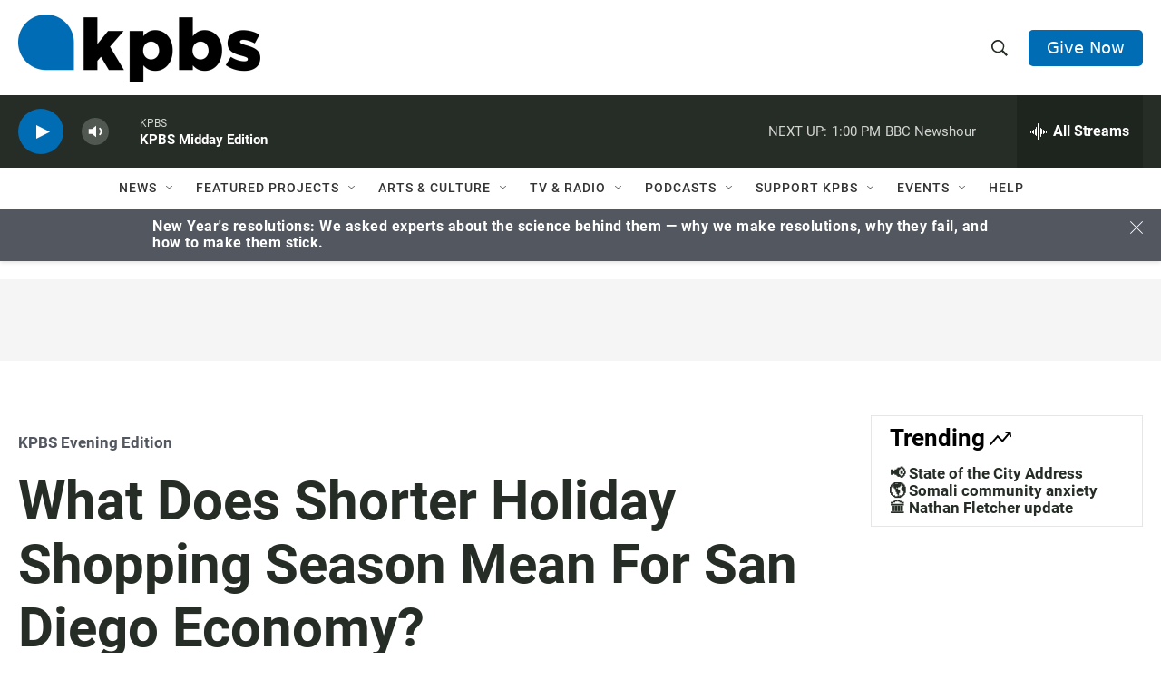

--- FILE ---
content_type: text/html; charset=utf-8
request_url: https://www.google.com/recaptcha/api2/anchor?ar=1&k=6LdRF8EbAAAAAGBCqO-5QNT28BvYzHDqkcBs-hO7&co=aHR0cHM6Ly93d3cua3Bicy5vcmc6NDQz&hl=en&v=PoyoqOPhxBO7pBk68S4YbpHZ&size=invisible&anchor-ms=20000&execute-ms=30000&cb=c18pnxmyrnju
body_size: 48565
content:
<!DOCTYPE HTML><html dir="ltr" lang="en"><head><meta http-equiv="Content-Type" content="text/html; charset=UTF-8">
<meta http-equiv="X-UA-Compatible" content="IE=edge">
<title>reCAPTCHA</title>
<style type="text/css">
/* cyrillic-ext */
@font-face {
  font-family: 'Roboto';
  font-style: normal;
  font-weight: 400;
  font-stretch: 100%;
  src: url(//fonts.gstatic.com/s/roboto/v48/KFO7CnqEu92Fr1ME7kSn66aGLdTylUAMa3GUBHMdazTgWw.woff2) format('woff2');
  unicode-range: U+0460-052F, U+1C80-1C8A, U+20B4, U+2DE0-2DFF, U+A640-A69F, U+FE2E-FE2F;
}
/* cyrillic */
@font-face {
  font-family: 'Roboto';
  font-style: normal;
  font-weight: 400;
  font-stretch: 100%;
  src: url(//fonts.gstatic.com/s/roboto/v48/KFO7CnqEu92Fr1ME7kSn66aGLdTylUAMa3iUBHMdazTgWw.woff2) format('woff2');
  unicode-range: U+0301, U+0400-045F, U+0490-0491, U+04B0-04B1, U+2116;
}
/* greek-ext */
@font-face {
  font-family: 'Roboto';
  font-style: normal;
  font-weight: 400;
  font-stretch: 100%;
  src: url(//fonts.gstatic.com/s/roboto/v48/KFO7CnqEu92Fr1ME7kSn66aGLdTylUAMa3CUBHMdazTgWw.woff2) format('woff2');
  unicode-range: U+1F00-1FFF;
}
/* greek */
@font-face {
  font-family: 'Roboto';
  font-style: normal;
  font-weight: 400;
  font-stretch: 100%;
  src: url(//fonts.gstatic.com/s/roboto/v48/KFO7CnqEu92Fr1ME7kSn66aGLdTylUAMa3-UBHMdazTgWw.woff2) format('woff2');
  unicode-range: U+0370-0377, U+037A-037F, U+0384-038A, U+038C, U+038E-03A1, U+03A3-03FF;
}
/* math */
@font-face {
  font-family: 'Roboto';
  font-style: normal;
  font-weight: 400;
  font-stretch: 100%;
  src: url(//fonts.gstatic.com/s/roboto/v48/KFO7CnqEu92Fr1ME7kSn66aGLdTylUAMawCUBHMdazTgWw.woff2) format('woff2');
  unicode-range: U+0302-0303, U+0305, U+0307-0308, U+0310, U+0312, U+0315, U+031A, U+0326-0327, U+032C, U+032F-0330, U+0332-0333, U+0338, U+033A, U+0346, U+034D, U+0391-03A1, U+03A3-03A9, U+03B1-03C9, U+03D1, U+03D5-03D6, U+03F0-03F1, U+03F4-03F5, U+2016-2017, U+2034-2038, U+203C, U+2040, U+2043, U+2047, U+2050, U+2057, U+205F, U+2070-2071, U+2074-208E, U+2090-209C, U+20D0-20DC, U+20E1, U+20E5-20EF, U+2100-2112, U+2114-2115, U+2117-2121, U+2123-214F, U+2190, U+2192, U+2194-21AE, U+21B0-21E5, U+21F1-21F2, U+21F4-2211, U+2213-2214, U+2216-22FF, U+2308-230B, U+2310, U+2319, U+231C-2321, U+2336-237A, U+237C, U+2395, U+239B-23B7, U+23D0, U+23DC-23E1, U+2474-2475, U+25AF, U+25B3, U+25B7, U+25BD, U+25C1, U+25CA, U+25CC, U+25FB, U+266D-266F, U+27C0-27FF, U+2900-2AFF, U+2B0E-2B11, U+2B30-2B4C, U+2BFE, U+3030, U+FF5B, U+FF5D, U+1D400-1D7FF, U+1EE00-1EEFF;
}
/* symbols */
@font-face {
  font-family: 'Roboto';
  font-style: normal;
  font-weight: 400;
  font-stretch: 100%;
  src: url(//fonts.gstatic.com/s/roboto/v48/KFO7CnqEu92Fr1ME7kSn66aGLdTylUAMaxKUBHMdazTgWw.woff2) format('woff2');
  unicode-range: U+0001-000C, U+000E-001F, U+007F-009F, U+20DD-20E0, U+20E2-20E4, U+2150-218F, U+2190, U+2192, U+2194-2199, U+21AF, U+21E6-21F0, U+21F3, U+2218-2219, U+2299, U+22C4-22C6, U+2300-243F, U+2440-244A, U+2460-24FF, U+25A0-27BF, U+2800-28FF, U+2921-2922, U+2981, U+29BF, U+29EB, U+2B00-2BFF, U+4DC0-4DFF, U+FFF9-FFFB, U+10140-1018E, U+10190-1019C, U+101A0, U+101D0-101FD, U+102E0-102FB, U+10E60-10E7E, U+1D2C0-1D2D3, U+1D2E0-1D37F, U+1F000-1F0FF, U+1F100-1F1AD, U+1F1E6-1F1FF, U+1F30D-1F30F, U+1F315, U+1F31C, U+1F31E, U+1F320-1F32C, U+1F336, U+1F378, U+1F37D, U+1F382, U+1F393-1F39F, U+1F3A7-1F3A8, U+1F3AC-1F3AF, U+1F3C2, U+1F3C4-1F3C6, U+1F3CA-1F3CE, U+1F3D4-1F3E0, U+1F3ED, U+1F3F1-1F3F3, U+1F3F5-1F3F7, U+1F408, U+1F415, U+1F41F, U+1F426, U+1F43F, U+1F441-1F442, U+1F444, U+1F446-1F449, U+1F44C-1F44E, U+1F453, U+1F46A, U+1F47D, U+1F4A3, U+1F4B0, U+1F4B3, U+1F4B9, U+1F4BB, U+1F4BF, U+1F4C8-1F4CB, U+1F4D6, U+1F4DA, U+1F4DF, U+1F4E3-1F4E6, U+1F4EA-1F4ED, U+1F4F7, U+1F4F9-1F4FB, U+1F4FD-1F4FE, U+1F503, U+1F507-1F50B, U+1F50D, U+1F512-1F513, U+1F53E-1F54A, U+1F54F-1F5FA, U+1F610, U+1F650-1F67F, U+1F687, U+1F68D, U+1F691, U+1F694, U+1F698, U+1F6AD, U+1F6B2, U+1F6B9-1F6BA, U+1F6BC, U+1F6C6-1F6CF, U+1F6D3-1F6D7, U+1F6E0-1F6EA, U+1F6F0-1F6F3, U+1F6F7-1F6FC, U+1F700-1F7FF, U+1F800-1F80B, U+1F810-1F847, U+1F850-1F859, U+1F860-1F887, U+1F890-1F8AD, U+1F8B0-1F8BB, U+1F8C0-1F8C1, U+1F900-1F90B, U+1F93B, U+1F946, U+1F984, U+1F996, U+1F9E9, U+1FA00-1FA6F, U+1FA70-1FA7C, U+1FA80-1FA89, U+1FA8F-1FAC6, U+1FACE-1FADC, U+1FADF-1FAE9, U+1FAF0-1FAF8, U+1FB00-1FBFF;
}
/* vietnamese */
@font-face {
  font-family: 'Roboto';
  font-style: normal;
  font-weight: 400;
  font-stretch: 100%;
  src: url(//fonts.gstatic.com/s/roboto/v48/KFO7CnqEu92Fr1ME7kSn66aGLdTylUAMa3OUBHMdazTgWw.woff2) format('woff2');
  unicode-range: U+0102-0103, U+0110-0111, U+0128-0129, U+0168-0169, U+01A0-01A1, U+01AF-01B0, U+0300-0301, U+0303-0304, U+0308-0309, U+0323, U+0329, U+1EA0-1EF9, U+20AB;
}
/* latin-ext */
@font-face {
  font-family: 'Roboto';
  font-style: normal;
  font-weight: 400;
  font-stretch: 100%;
  src: url(//fonts.gstatic.com/s/roboto/v48/KFO7CnqEu92Fr1ME7kSn66aGLdTylUAMa3KUBHMdazTgWw.woff2) format('woff2');
  unicode-range: U+0100-02BA, U+02BD-02C5, U+02C7-02CC, U+02CE-02D7, U+02DD-02FF, U+0304, U+0308, U+0329, U+1D00-1DBF, U+1E00-1E9F, U+1EF2-1EFF, U+2020, U+20A0-20AB, U+20AD-20C0, U+2113, U+2C60-2C7F, U+A720-A7FF;
}
/* latin */
@font-face {
  font-family: 'Roboto';
  font-style: normal;
  font-weight: 400;
  font-stretch: 100%;
  src: url(//fonts.gstatic.com/s/roboto/v48/KFO7CnqEu92Fr1ME7kSn66aGLdTylUAMa3yUBHMdazQ.woff2) format('woff2');
  unicode-range: U+0000-00FF, U+0131, U+0152-0153, U+02BB-02BC, U+02C6, U+02DA, U+02DC, U+0304, U+0308, U+0329, U+2000-206F, U+20AC, U+2122, U+2191, U+2193, U+2212, U+2215, U+FEFF, U+FFFD;
}
/* cyrillic-ext */
@font-face {
  font-family: 'Roboto';
  font-style: normal;
  font-weight: 500;
  font-stretch: 100%;
  src: url(//fonts.gstatic.com/s/roboto/v48/KFO7CnqEu92Fr1ME7kSn66aGLdTylUAMa3GUBHMdazTgWw.woff2) format('woff2');
  unicode-range: U+0460-052F, U+1C80-1C8A, U+20B4, U+2DE0-2DFF, U+A640-A69F, U+FE2E-FE2F;
}
/* cyrillic */
@font-face {
  font-family: 'Roboto';
  font-style: normal;
  font-weight: 500;
  font-stretch: 100%;
  src: url(//fonts.gstatic.com/s/roboto/v48/KFO7CnqEu92Fr1ME7kSn66aGLdTylUAMa3iUBHMdazTgWw.woff2) format('woff2');
  unicode-range: U+0301, U+0400-045F, U+0490-0491, U+04B0-04B1, U+2116;
}
/* greek-ext */
@font-face {
  font-family: 'Roboto';
  font-style: normal;
  font-weight: 500;
  font-stretch: 100%;
  src: url(//fonts.gstatic.com/s/roboto/v48/KFO7CnqEu92Fr1ME7kSn66aGLdTylUAMa3CUBHMdazTgWw.woff2) format('woff2');
  unicode-range: U+1F00-1FFF;
}
/* greek */
@font-face {
  font-family: 'Roboto';
  font-style: normal;
  font-weight: 500;
  font-stretch: 100%;
  src: url(//fonts.gstatic.com/s/roboto/v48/KFO7CnqEu92Fr1ME7kSn66aGLdTylUAMa3-UBHMdazTgWw.woff2) format('woff2');
  unicode-range: U+0370-0377, U+037A-037F, U+0384-038A, U+038C, U+038E-03A1, U+03A3-03FF;
}
/* math */
@font-face {
  font-family: 'Roboto';
  font-style: normal;
  font-weight: 500;
  font-stretch: 100%;
  src: url(//fonts.gstatic.com/s/roboto/v48/KFO7CnqEu92Fr1ME7kSn66aGLdTylUAMawCUBHMdazTgWw.woff2) format('woff2');
  unicode-range: U+0302-0303, U+0305, U+0307-0308, U+0310, U+0312, U+0315, U+031A, U+0326-0327, U+032C, U+032F-0330, U+0332-0333, U+0338, U+033A, U+0346, U+034D, U+0391-03A1, U+03A3-03A9, U+03B1-03C9, U+03D1, U+03D5-03D6, U+03F0-03F1, U+03F4-03F5, U+2016-2017, U+2034-2038, U+203C, U+2040, U+2043, U+2047, U+2050, U+2057, U+205F, U+2070-2071, U+2074-208E, U+2090-209C, U+20D0-20DC, U+20E1, U+20E5-20EF, U+2100-2112, U+2114-2115, U+2117-2121, U+2123-214F, U+2190, U+2192, U+2194-21AE, U+21B0-21E5, U+21F1-21F2, U+21F4-2211, U+2213-2214, U+2216-22FF, U+2308-230B, U+2310, U+2319, U+231C-2321, U+2336-237A, U+237C, U+2395, U+239B-23B7, U+23D0, U+23DC-23E1, U+2474-2475, U+25AF, U+25B3, U+25B7, U+25BD, U+25C1, U+25CA, U+25CC, U+25FB, U+266D-266F, U+27C0-27FF, U+2900-2AFF, U+2B0E-2B11, U+2B30-2B4C, U+2BFE, U+3030, U+FF5B, U+FF5D, U+1D400-1D7FF, U+1EE00-1EEFF;
}
/* symbols */
@font-face {
  font-family: 'Roboto';
  font-style: normal;
  font-weight: 500;
  font-stretch: 100%;
  src: url(//fonts.gstatic.com/s/roboto/v48/KFO7CnqEu92Fr1ME7kSn66aGLdTylUAMaxKUBHMdazTgWw.woff2) format('woff2');
  unicode-range: U+0001-000C, U+000E-001F, U+007F-009F, U+20DD-20E0, U+20E2-20E4, U+2150-218F, U+2190, U+2192, U+2194-2199, U+21AF, U+21E6-21F0, U+21F3, U+2218-2219, U+2299, U+22C4-22C6, U+2300-243F, U+2440-244A, U+2460-24FF, U+25A0-27BF, U+2800-28FF, U+2921-2922, U+2981, U+29BF, U+29EB, U+2B00-2BFF, U+4DC0-4DFF, U+FFF9-FFFB, U+10140-1018E, U+10190-1019C, U+101A0, U+101D0-101FD, U+102E0-102FB, U+10E60-10E7E, U+1D2C0-1D2D3, U+1D2E0-1D37F, U+1F000-1F0FF, U+1F100-1F1AD, U+1F1E6-1F1FF, U+1F30D-1F30F, U+1F315, U+1F31C, U+1F31E, U+1F320-1F32C, U+1F336, U+1F378, U+1F37D, U+1F382, U+1F393-1F39F, U+1F3A7-1F3A8, U+1F3AC-1F3AF, U+1F3C2, U+1F3C4-1F3C6, U+1F3CA-1F3CE, U+1F3D4-1F3E0, U+1F3ED, U+1F3F1-1F3F3, U+1F3F5-1F3F7, U+1F408, U+1F415, U+1F41F, U+1F426, U+1F43F, U+1F441-1F442, U+1F444, U+1F446-1F449, U+1F44C-1F44E, U+1F453, U+1F46A, U+1F47D, U+1F4A3, U+1F4B0, U+1F4B3, U+1F4B9, U+1F4BB, U+1F4BF, U+1F4C8-1F4CB, U+1F4D6, U+1F4DA, U+1F4DF, U+1F4E3-1F4E6, U+1F4EA-1F4ED, U+1F4F7, U+1F4F9-1F4FB, U+1F4FD-1F4FE, U+1F503, U+1F507-1F50B, U+1F50D, U+1F512-1F513, U+1F53E-1F54A, U+1F54F-1F5FA, U+1F610, U+1F650-1F67F, U+1F687, U+1F68D, U+1F691, U+1F694, U+1F698, U+1F6AD, U+1F6B2, U+1F6B9-1F6BA, U+1F6BC, U+1F6C6-1F6CF, U+1F6D3-1F6D7, U+1F6E0-1F6EA, U+1F6F0-1F6F3, U+1F6F7-1F6FC, U+1F700-1F7FF, U+1F800-1F80B, U+1F810-1F847, U+1F850-1F859, U+1F860-1F887, U+1F890-1F8AD, U+1F8B0-1F8BB, U+1F8C0-1F8C1, U+1F900-1F90B, U+1F93B, U+1F946, U+1F984, U+1F996, U+1F9E9, U+1FA00-1FA6F, U+1FA70-1FA7C, U+1FA80-1FA89, U+1FA8F-1FAC6, U+1FACE-1FADC, U+1FADF-1FAE9, U+1FAF0-1FAF8, U+1FB00-1FBFF;
}
/* vietnamese */
@font-face {
  font-family: 'Roboto';
  font-style: normal;
  font-weight: 500;
  font-stretch: 100%;
  src: url(//fonts.gstatic.com/s/roboto/v48/KFO7CnqEu92Fr1ME7kSn66aGLdTylUAMa3OUBHMdazTgWw.woff2) format('woff2');
  unicode-range: U+0102-0103, U+0110-0111, U+0128-0129, U+0168-0169, U+01A0-01A1, U+01AF-01B0, U+0300-0301, U+0303-0304, U+0308-0309, U+0323, U+0329, U+1EA0-1EF9, U+20AB;
}
/* latin-ext */
@font-face {
  font-family: 'Roboto';
  font-style: normal;
  font-weight: 500;
  font-stretch: 100%;
  src: url(//fonts.gstatic.com/s/roboto/v48/KFO7CnqEu92Fr1ME7kSn66aGLdTylUAMa3KUBHMdazTgWw.woff2) format('woff2');
  unicode-range: U+0100-02BA, U+02BD-02C5, U+02C7-02CC, U+02CE-02D7, U+02DD-02FF, U+0304, U+0308, U+0329, U+1D00-1DBF, U+1E00-1E9F, U+1EF2-1EFF, U+2020, U+20A0-20AB, U+20AD-20C0, U+2113, U+2C60-2C7F, U+A720-A7FF;
}
/* latin */
@font-face {
  font-family: 'Roboto';
  font-style: normal;
  font-weight: 500;
  font-stretch: 100%;
  src: url(//fonts.gstatic.com/s/roboto/v48/KFO7CnqEu92Fr1ME7kSn66aGLdTylUAMa3yUBHMdazQ.woff2) format('woff2');
  unicode-range: U+0000-00FF, U+0131, U+0152-0153, U+02BB-02BC, U+02C6, U+02DA, U+02DC, U+0304, U+0308, U+0329, U+2000-206F, U+20AC, U+2122, U+2191, U+2193, U+2212, U+2215, U+FEFF, U+FFFD;
}
/* cyrillic-ext */
@font-face {
  font-family: 'Roboto';
  font-style: normal;
  font-weight: 900;
  font-stretch: 100%;
  src: url(//fonts.gstatic.com/s/roboto/v48/KFO7CnqEu92Fr1ME7kSn66aGLdTylUAMa3GUBHMdazTgWw.woff2) format('woff2');
  unicode-range: U+0460-052F, U+1C80-1C8A, U+20B4, U+2DE0-2DFF, U+A640-A69F, U+FE2E-FE2F;
}
/* cyrillic */
@font-face {
  font-family: 'Roboto';
  font-style: normal;
  font-weight: 900;
  font-stretch: 100%;
  src: url(//fonts.gstatic.com/s/roboto/v48/KFO7CnqEu92Fr1ME7kSn66aGLdTylUAMa3iUBHMdazTgWw.woff2) format('woff2');
  unicode-range: U+0301, U+0400-045F, U+0490-0491, U+04B0-04B1, U+2116;
}
/* greek-ext */
@font-face {
  font-family: 'Roboto';
  font-style: normal;
  font-weight: 900;
  font-stretch: 100%;
  src: url(//fonts.gstatic.com/s/roboto/v48/KFO7CnqEu92Fr1ME7kSn66aGLdTylUAMa3CUBHMdazTgWw.woff2) format('woff2');
  unicode-range: U+1F00-1FFF;
}
/* greek */
@font-face {
  font-family: 'Roboto';
  font-style: normal;
  font-weight: 900;
  font-stretch: 100%;
  src: url(//fonts.gstatic.com/s/roboto/v48/KFO7CnqEu92Fr1ME7kSn66aGLdTylUAMa3-UBHMdazTgWw.woff2) format('woff2');
  unicode-range: U+0370-0377, U+037A-037F, U+0384-038A, U+038C, U+038E-03A1, U+03A3-03FF;
}
/* math */
@font-face {
  font-family: 'Roboto';
  font-style: normal;
  font-weight: 900;
  font-stretch: 100%;
  src: url(//fonts.gstatic.com/s/roboto/v48/KFO7CnqEu92Fr1ME7kSn66aGLdTylUAMawCUBHMdazTgWw.woff2) format('woff2');
  unicode-range: U+0302-0303, U+0305, U+0307-0308, U+0310, U+0312, U+0315, U+031A, U+0326-0327, U+032C, U+032F-0330, U+0332-0333, U+0338, U+033A, U+0346, U+034D, U+0391-03A1, U+03A3-03A9, U+03B1-03C9, U+03D1, U+03D5-03D6, U+03F0-03F1, U+03F4-03F5, U+2016-2017, U+2034-2038, U+203C, U+2040, U+2043, U+2047, U+2050, U+2057, U+205F, U+2070-2071, U+2074-208E, U+2090-209C, U+20D0-20DC, U+20E1, U+20E5-20EF, U+2100-2112, U+2114-2115, U+2117-2121, U+2123-214F, U+2190, U+2192, U+2194-21AE, U+21B0-21E5, U+21F1-21F2, U+21F4-2211, U+2213-2214, U+2216-22FF, U+2308-230B, U+2310, U+2319, U+231C-2321, U+2336-237A, U+237C, U+2395, U+239B-23B7, U+23D0, U+23DC-23E1, U+2474-2475, U+25AF, U+25B3, U+25B7, U+25BD, U+25C1, U+25CA, U+25CC, U+25FB, U+266D-266F, U+27C0-27FF, U+2900-2AFF, U+2B0E-2B11, U+2B30-2B4C, U+2BFE, U+3030, U+FF5B, U+FF5D, U+1D400-1D7FF, U+1EE00-1EEFF;
}
/* symbols */
@font-face {
  font-family: 'Roboto';
  font-style: normal;
  font-weight: 900;
  font-stretch: 100%;
  src: url(//fonts.gstatic.com/s/roboto/v48/KFO7CnqEu92Fr1ME7kSn66aGLdTylUAMaxKUBHMdazTgWw.woff2) format('woff2');
  unicode-range: U+0001-000C, U+000E-001F, U+007F-009F, U+20DD-20E0, U+20E2-20E4, U+2150-218F, U+2190, U+2192, U+2194-2199, U+21AF, U+21E6-21F0, U+21F3, U+2218-2219, U+2299, U+22C4-22C6, U+2300-243F, U+2440-244A, U+2460-24FF, U+25A0-27BF, U+2800-28FF, U+2921-2922, U+2981, U+29BF, U+29EB, U+2B00-2BFF, U+4DC0-4DFF, U+FFF9-FFFB, U+10140-1018E, U+10190-1019C, U+101A0, U+101D0-101FD, U+102E0-102FB, U+10E60-10E7E, U+1D2C0-1D2D3, U+1D2E0-1D37F, U+1F000-1F0FF, U+1F100-1F1AD, U+1F1E6-1F1FF, U+1F30D-1F30F, U+1F315, U+1F31C, U+1F31E, U+1F320-1F32C, U+1F336, U+1F378, U+1F37D, U+1F382, U+1F393-1F39F, U+1F3A7-1F3A8, U+1F3AC-1F3AF, U+1F3C2, U+1F3C4-1F3C6, U+1F3CA-1F3CE, U+1F3D4-1F3E0, U+1F3ED, U+1F3F1-1F3F3, U+1F3F5-1F3F7, U+1F408, U+1F415, U+1F41F, U+1F426, U+1F43F, U+1F441-1F442, U+1F444, U+1F446-1F449, U+1F44C-1F44E, U+1F453, U+1F46A, U+1F47D, U+1F4A3, U+1F4B0, U+1F4B3, U+1F4B9, U+1F4BB, U+1F4BF, U+1F4C8-1F4CB, U+1F4D6, U+1F4DA, U+1F4DF, U+1F4E3-1F4E6, U+1F4EA-1F4ED, U+1F4F7, U+1F4F9-1F4FB, U+1F4FD-1F4FE, U+1F503, U+1F507-1F50B, U+1F50D, U+1F512-1F513, U+1F53E-1F54A, U+1F54F-1F5FA, U+1F610, U+1F650-1F67F, U+1F687, U+1F68D, U+1F691, U+1F694, U+1F698, U+1F6AD, U+1F6B2, U+1F6B9-1F6BA, U+1F6BC, U+1F6C6-1F6CF, U+1F6D3-1F6D7, U+1F6E0-1F6EA, U+1F6F0-1F6F3, U+1F6F7-1F6FC, U+1F700-1F7FF, U+1F800-1F80B, U+1F810-1F847, U+1F850-1F859, U+1F860-1F887, U+1F890-1F8AD, U+1F8B0-1F8BB, U+1F8C0-1F8C1, U+1F900-1F90B, U+1F93B, U+1F946, U+1F984, U+1F996, U+1F9E9, U+1FA00-1FA6F, U+1FA70-1FA7C, U+1FA80-1FA89, U+1FA8F-1FAC6, U+1FACE-1FADC, U+1FADF-1FAE9, U+1FAF0-1FAF8, U+1FB00-1FBFF;
}
/* vietnamese */
@font-face {
  font-family: 'Roboto';
  font-style: normal;
  font-weight: 900;
  font-stretch: 100%;
  src: url(//fonts.gstatic.com/s/roboto/v48/KFO7CnqEu92Fr1ME7kSn66aGLdTylUAMa3OUBHMdazTgWw.woff2) format('woff2');
  unicode-range: U+0102-0103, U+0110-0111, U+0128-0129, U+0168-0169, U+01A0-01A1, U+01AF-01B0, U+0300-0301, U+0303-0304, U+0308-0309, U+0323, U+0329, U+1EA0-1EF9, U+20AB;
}
/* latin-ext */
@font-face {
  font-family: 'Roboto';
  font-style: normal;
  font-weight: 900;
  font-stretch: 100%;
  src: url(//fonts.gstatic.com/s/roboto/v48/KFO7CnqEu92Fr1ME7kSn66aGLdTylUAMa3KUBHMdazTgWw.woff2) format('woff2');
  unicode-range: U+0100-02BA, U+02BD-02C5, U+02C7-02CC, U+02CE-02D7, U+02DD-02FF, U+0304, U+0308, U+0329, U+1D00-1DBF, U+1E00-1E9F, U+1EF2-1EFF, U+2020, U+20A0-20AB, U+20AD-20C0, U+2113, U+2C60-2C7F, U+A720-A7FF;
}
/* latin */
@font-face {
  font-family: 'Roboto';
  font-style: normal;
  font-weight: 900;
  font-stretch: 100%;
  src: url(//fonts.gstatic.com/s/roboto/v48/KFO7CnqEu92Fr1ME7kSn66aGLdTylUAMa3yUBHMdazQ.woff2) format('woff2');
  unicode-range: U+0000-00FF, U+0131, U+0152-0153, U+02BB-02BC, U+02C6, U+02DA, U+02DC, U+0304, U+0308, U+0329, U+2000-206F, U+20AC, U+2122, U+2191, U+2193, U+2212, U+2215, U+FEFF, U+FFFD;
}

</style>
<link rel="stylesheet" type="text/css" href="https://www.gstatic.com/recaptcha/releases/PoyoqOPhxBO7pBk68S4YbpHZ/styles__ltr.css">
<script nonce="nxzlwv3JJ9FWjVu8bgVL6w" type="text/javascript">window['__recaptcha_api'] = 'https://www.google.com/recaptcha/api2/';</script>
<script type="text/javascript" src="https://www.gstatic.com/recaptcha/releases/PoyoqOPhxBO7pBk68S4YbpHZ/recaptcha__en.js" nonce="nxzlwv3JJ9FWjVu8bgVL6w">
      
    </script></head>
<body><div id="rc-anchor-alert" class="rc-anchor-alert"></div>
<input type="hidden" id="recaptcha-token" value="[base64]">
<script type="text/javascript" nonce="nxzlwv3JJ9FWjVu8bgVL6w">
      recaptcha.anchor.Main.init("[\x22ainput\x22,[\x22bgdata\x22,\x22\x22,\[base64]/[base64]/[base64]/[base64]/[base64]/[base64]/[base64]/[base64]/[base64]/[base64]\\u003d\x22,\[base64]\\u003d\x22,\x22wrzCk8KwwpjDuRtKw68Bw7fCg8K2wrEmcMO/w4vCuivCnXrDtMKsw6VUdsKXwqgyw6bDksKUwrbCpBTCsg09NcOQwpdrSMKIJsKvVjtWfGxzw7TDkcK0QWscS8Ovwp4fw4oww4U8Jj5BVC0ANcK0dMOHwofDuMKdwp/CkHXDpcOXJMKnH8KxFcK9w5LDicK2w7zCoT7Cnxo7NXJUSl/[base64]/wpAww51nag5WeWzDuHTDi8OsZidlwq4VXAfCm0omVMKeGcO2w7rCrizCoMK8wpLCkcOjcsOufiXCkgpLw63DjHzDk8OEw48pwovDpcKzHxTDrxoPwrbDsS5rRA3DosOBwq0cw43DpRpeLMK/w6R2wrvDqsKiw7vDu3Aiw5fCo8KCwrJrwrRvAsO6w7/ClMKOIsOdM8KYwr7CrcKBw6NHw5TCm8KXw498ccK2ecOxEMO9w6rCj33CpcOPJAbDkk/CumoRwpzCnMKPHcOnwoUAwoYqMmESwo4VB8Kmw5AdMVM3wpETwoPDk0jCocKRCmw/w4nCtzpMHcOwwq/DisOawqTCtEbDvsKBTBB/wqnDnUltIsO6wr5qwpXCs8OWw7N8w4dJwp3CsURyfCvCmcOLOhZEw5/CpMKuLxFuwq7CvFLCnh4OCTrCr3wNEwrCrUvCrCdeJ1fCjsOsw4rCpQrCqGMeG8O2w6IAFcOUwrg8w4PCkMOUNhFTwpPCvV/[base64]/ckIsw4TDoVZfSMOTRVHDhh/[base64]/DvMKzw4TDg8KEw6lTw5/CjcONeMK1H8OYw61mw7Yawo8gIUXDm8OzQ8Oyw4omw4hEwqQXewF5w5Zpw4NcUcOWLGNswo7DsMOZwqvDt8KRfAHDhizDjz7DrmvCosK9DsOoBV7DvsOsPcKtw4hmOirDi3fDpxrCslxNwo/Dqh8BwpnCgsKswol+woBdIEfDnsONw4clMXA0R8KQwoPDpMK2EMOjJMKfwrUSD8O1w6zDmMKmPCovw5LDtBxMWytVw43CpMOhTcOAdhHCr3tDwolCK1XCrsKhw6d/TQh1FMOEwr87Q8KgMcKowpFyw6pYbynCvVJuwrTCncKBB1YXw5ABwoMbZsKbw5nCt1nDh8OwScK7wojDsxNtBiHDpsOAwo/CjXfDvVI+w7llGELChsOfwqk6bMOYFMKVOAJ1w4PDkHESw6F2ZFXDi8O0K0Bmwp57w7/[base64]/w48tw5NcV8K/[base64]/G8KuDgHDkTLCoA3CgMKhcMK/w7XDksOUa3nCnMO7w7kbKcK9w53DsnHCkMKSGV3DuUPCkAnDnH/DscOrw5Jow4TCiRjCvV8iwpoPw7xWA8K6VMOrw5hJwoxVwprCkFXDnk8bw4nDqA/CrH7DqhcTwpjDnMKYw7J1RCvDhzzCmsODw5Anw53Dl8KDwq7CsmLCmcOmwpPDgMOWw54vJhDCj3HDjj0qO2rDmWgZw7gHw43CqVzCmWjCosKYwrbCjRpyworCg8K4wr0vZMOYwpd2HWXDsng6YMK9w74vw7/ChMOGwojDj8OAHQLDicKXwqLCrjjDhsKvFMKUw67CrMKswqXCtg4RM8KWflJfw4RmwpxdwqAHwqVuw5vDkGQOI8OFwoBZw7BnAUImwrrDoB3Dg8KgwrPCtDzDisKow4vCrMOda1YQGkZ5b3grasKEwo7CgcK1w6NZclsJOcKJwpgnN3PDi39/SGnDkQxVNHYuwr7DoMKuFhZ3w65Nw5h9wrnCj3bDrcOgSyTDhsOow4hywokdwrMgw6/CjhRWEcKYQcKuwoJew7MZIMOVaQgcLWfCtjPDrsOuwpXDjlF7wonCmlPDk8KmCGPDjcOcDsO8w7s1KGnChyUrbknDnsKNRMKXwqI3wpVeDwRiwoDCm8K2WcOewr5Rw5bCiMKcWMK9cz4kw7EqasOYw7PCni7CgsK/ZMOMQSfDoXVIc8KUw4wrw5XDosOsFnpDdnhkwpxawo4tHcKRw7AbwpfDpGJGwpvCsnRqwqnColdbDcOBw53Dj8O8wr7CpX0ODUzDmsOfSA4PWcKZCAzCrl/[base64]/Xz82CMKywrnCoh/Du8KvwpXCjA4EeS0qGiB8w6cvw5nDgHRUwq/[base64]/[base64]/CgMKPw6PClsO+e8OkwoAdw7fDpsKNARDCv8K0WsOCQyRwdsOmBUXCnUUuw6/Dv3PDj0LCl37DnGPDgGAowo/[base64]/CulDCqsKqRsKEwr/[base64]/[base64]/DmsORQsOlD8O1QcKRYRoNwo9qKMKaJmPDnMKdTjTCjD/CmA4/GMOFw6ZIwo5jwrl9w79ZwqE2w7JfNFIIwox/wrNUSWDDuMKfK8KmTcKEI8KpFcODf0jDpiQaw7BqfRnCssOjKV4NSsKwBTTCg8O8UMOmw6/Di8KOQDHDq8KgJRTChMO9w5/CgsOzwqAvZcKHw7QxAATCoDrCkRrClMKUYcOoAsOJVGJiwo3CiiNywrXCqAJOSMO2wpVsMnY2wp/[base64]/[base64]/DiMKsw5p1w7DDo8KFwo8zwrvDq8ONwqnCucKwUi0VFAnDicKNQMKhWD/CtR4TPgTCoiNKwoDClz/CicObwpd7wqYVWFVmfMK8w4svD0BXwqTCuxMEw5HDm8O1Ljp0wpccw7fDvsKSOsOJw6XDsksXw4HDuMObAXLDncKmw7nDpGkJCgtWwoF/U8KLahLDpRbDhMKPc8KPH8Ohw7vDkAfCqsKlbMKuwrfDj8KDesOEwpRmw4LDjg59acKvwrYQNSjCp0TDlMKPwq/CpcOVw5Vtw7jCvW9iGsOqw6FXw7Rvw74rw77Cn8K+dsKMwrnCssO4TH82ShzDuk9RVcKhwoQUe001cVrDgErDsMOVw5JxKcKTw5oSfcKgw7bDgMKfRcKGwp1GwqpYwr7Ci3XCqizCjMOResOkKMKgwqLCqD4AZE4gwpfCrMOhXcO0wrQmbsOPYyzDhcK2w5/[base64]/ClzHCnwAEwqfDgUxAwq7Dk8OHfFADa8OPNgRhfVTDmsO8d8KYwpLCncOLbE9gwppNJMOTZcOEGMKSWsOwLcKUwofCssKDUXHCkDR9w6DCt8KEM8KBw7opwp/[base64]/[base64]/Do8OdwqxlEk9Fw7oXDgtZwrvDr8OgDHDCr3onH8OjE1hOU8O9wojDmcO8wq0vIMKiUgENMsK/[base64]/Duz/CvMKaW37CqE3ClCs6fsO4eCB7dUrDksKGw4ccwrFsdcOOw7PDhX/DjMKHwpsnwqfCtiXDsD0HMTfDk1VJSsK/bsOleMOYWcK3M8OdQj3DmcO8NcOyw7nDsMKTKMKxw5tWHW/Ck0DDlGLCsMKZw68TDhDCnDvCqAZ0wo5xw69Bw6V9Nml4wpsYGcO0w5VVwo1IP0zDjMKfw4vDh8KgwoAiQ1/DkDgsRsOdZsONwogowpLChcKGBcKbw7DDu13CoRfCuRXCoXPDtsKQJH7DgDJLJHzChMOHwpPDoMKnwoPCs8OBwojDvBpafC5Iw5bDui1TFG0UPgYEUMOxwoTCszMyw7HDuQthwr1ZasOKQ8O+woXCvsKkQA/CvMKsLXkawozCisOwXiMrw4Z7d8ORwqLDvcOvwqEYw5Z/w5nCmsKWBsK0f1gDP8OIwo8QwonCicKWEcKUwoPDtB3DoMK2TcK+bMKfw5Z/w4fDpTp6wojDvsONw4/Dqn3Cl8OnQMKYK0NrOzs7Qz1SwpZwccKoMcObw7PCp8OGw6bDkw/DtcOgJm3DvW/CmsO4w4NaNxVAw71Dw55fw4jCucO8w6jDnsK6S8OjJmISw5ILwrtVwoEKwq/DgMOGUCPCm8KDaiPCimvDpQTDl8KCwozCgMO6DMKJUcOJwpgxdcO3fMKGw7N8I37Dl2jCgsKgw5/DqwU+fcKIwpsoYydIHzYuw7fCrF3CpGAMI1rDrUfCgsKuw43Ch8OLw5/[base64]/CgMKzw7pAw6h/[base64]/CnBXCgsOnwqvDssKxL3vDs1xiasOiwqXCnHN2cB5iYmREUsOhwotQDi8FGG19w7A3w44rwpJ0DcKKw40zAsOmwqMiw5nDrsKrAlEtYQfCgA0fw7nDtsKuGX0qwoJLNMOkw6DCvUTDvxUMw58DMMKnBcKFAhPCviPDmMOAw4/[base64]/DmS3Dnh4twr7DsF5zw5l2wqDCjUPDujJiLUjDiMOxYE7DsXIrw6/DsBDCpMObe8KTPVl5w53DumbDp1ZCwpvCgsOUNMOjAMOXwpTDg8ONf1FvHW7CisOzMhvDtMKdF8KrEcK2HT/CunwlwpXCmgvDgl3DpiIDw7rCkMK4wr3Cm2VKeMKBw4IDAV8ywqdrw4oSLcOQw7oRwqEABFtfwr4aVMKgw4vCgcOGw6RyAMOsw5nDtMOYwowPGRXCrcKFe8OGdAvDiXwdwqHDkWLDoAxRw4/[base64]/Ci0Q2FFnDisOxwofDscO7YybChBLDjsOWw7LDonHDrcOjw61xYQHDggpPKlTDtMK6Vlwvw4zCtsKjD1RiH8OyfjTDgMOVYHnDkMO6w7ogBDppCMOQYMKICig0KgPDgCPCmjg4wpjDvsOQwocbTBDCqQtXUMK/wpnDrGnCjSXCj8OcIMO3wocMH8KnHERUw6VROcOELD5BwrLDujQ7fmMFw5DDrkorwpE7w7gGcV0PVsKEw7hgw7Myf8K2w4IPFsOOMsK1E1nDt8Ocb1BUw5nCkMK5XQIANRDDgcOjw6hAVTM7w4xOwqnDh8KpK8O/w6tow6bDtVfDlcKHwq/DpsOjeMOWRsOxw6zCnMKiRMKZa8KzwozDoBvDv0HCj0lKNQ/Dj8OHwqvDsmvCscKTwq59w7LCm245w4XDpisFe8O/X3vDrlnDqyXCiSHChcK+wqo7Q8O6OsOuC8KnZMOdw5vCh8KIw4gfw7omw4ZqXD7DpHDDusORQcOfw6sQw5zDgX/Di8OgIGsqIMKOb8OvPWjCj8KcFxQYJcOewqdQFRfDp1RJwoE/dMKvZSonw5jDsVrDsMOhwrtKSsOLw6/CsCYXw49wUcOkOzLCuQbDnFsUNjXClsOiwqDDmXpTODwcPMOUwooVwqlTw47DlWo1LCTCjRvDsMK1RS3CtcOuwrgsw6YMwok+w5pvX8KcNl1ec8OqwofCs20Fw6rDk8O1wqIxdcOKIMKNwp1SwpDCjlPDgsOxw7PCvsKDwrNBw7HDgcKHQyFLw5/CvcKVw7YIccOdFD47w7d/SU/[base64]/w7nDtBzDkMKkwpUVw6DDrMKPwqpuwrcMXsKwG8OEJARaw6DDjMOdw4XCsFvDgAZywpnDqDgSDMO2OF0rwogJwrBtMy/[base64]/DqB/DsMONwqfDsMOVOMOYZcK3U8Ovw6XCrhbDvGQBw4jCtWIUfm5wwoZ7NGUEw7fCigzCrsO/[base64]/DlMKkGxTDvSJYw7AVf8KywovDs8OPIMOYwoHCgsOkCj/CnDrCtUzCqSjDqENqwoMKbcO9bsKcw6YYb8Kpwp/Cr8KYw6Y2JA/[base64]/w7XCscOIw5EOw5kEfyoLUmfCjsKpAQXDgMO7fMKHfjHCp8KzwpDDsMKQF8OKwoAgFCRIwrDDpsOgAkrCh8KkwofClMO+wphJKsKIaGwTCXovAsOsfMK6Q8O0emPDtCDDp8Omw6hFRybDqsOCw7LDuBBzfMOvwp4Jw4Nlw7MRwrnCsmcqUD/DjGTCsMOeW8O4woArwoHDosOkwoHDscOQDX5aGk3Dj1QBwpPDujUYG8KmAMOrw7vChMO0wqHDksOCwrEzX8KywozCucOWAcK5w6ADXsKFw4rCk8KUXMK5GCrChz3DlcOkw4RiVUUiW8K/[base64]/[base64]/[base64]/Cq8OPwqhZenQawrh5RsKhSVQrwqQ9QcKAwrPCpERFPcKTRcKzfsKUFMOtKy3DkFvCl8Oze8KlLl9Dw7ZGDXPDjsKRwqkTcsKaPcKhw4nCozXCpBXDsiFCDcKCOcKPwoPDn0/CmTlJQwrDjBARw7lOw6tDw5DCrHLDtMOkNHrDtMO+wrNKNMKmwrPDnE7CjsKTwqcpwpJcf8KCEcOGI8KfQ8KvAsORLVDCqGrCv8OkwqXDhXjCrB8Vw5wNKXLDosKtwrTDkcOeaQ/DqgTDgsK0w4jCn2t1ecKLwpF/[base64]/w7rCiMK2VsOdGcKjAsKXO04JwoPDnjXCuTDDggDCiGLCpsKhCMOgd10EUmBiNMO2w414wohKc8Khw6nDmG07IRk2w6XCszsoYCzCsSpmwozCjx5ZUcKea8OuwoTDgGsWwp0cw6/Cj8KKwoHCoiEkwopbw7BnwrXDuRpaw5MaBSgzwrcwIcOKw6jDsn0Yw6QheMOSwo7CmcOrw5PCun9nSUcVCiXCoMK9ORvCqwBqU8OXCcOkwrMQw7DDmsKqBGhEZcK6fMOGb8Ouw5Eawp/DhMOoGMKVL8Ohw5lAdRZKw6sIwpdrcTkkEn/CtsKjT2TDosK5wo/CkT3DvMKDwqXDlBULdyU2w5fDmcO+EiM6w6JdPA4JKjjDoC4MwozDvcO0P04Xfndfw6zCiVPCnkfDkMODw5jDolAXw6hEwoZGcsKyw4HCgXZ7wqV1JF17woAbEcO0eQnCvBwRw4kzw4TCkHxEPzJwwrQOU8OYG3cAC8KxQ8OuMEcVwr7DsMKzwrkrES/CtmTDp27DrQhzFErDsBXCrMOvesOlwo8WYg07w68SOS7CvQF8cCEKPiZrBxwXwrhJw4BLw5UCIsK7C8O2Vl7CkAtYERLCqsOQwqXDpcOWwotWXcOYO0DCn1fDgm5TwqRyR8KvCg5vw7cHwobCrsORwoheTVNhw4Q6QSPDmMKWe2wibnM+SHJQFAB/wpQpw5XCpC5uw5VIw5EywpUsw4ASw6sawqkVw43DjgfDhgEMw4rCmWZhXQ85fXoiwr49MU8VVmjChsOkw6bDgXzCk2nDjivDlGo4ESFieMOJw4TDnhVqX8O4w4RzwqHDpsOhw5ZBwptPAsOeZcOvJg/CicKww5d6C8KGw4cgwrLCmS3DtMOkHU3DqWQDSzHCisOVT8K0w58dw7DDn8O/[base64]/[base64]/eUoJB8OBFcOIw6XCnTPDh8OMwpwlw4IeDhlEw4PCt3ctGMOfw6hkwpPCo8KcE2kLw5nCthBBwrbCvzIwIWnCt2HCp8OOQ0Vcw4nDlMO8wqYuwojCrzrDmmHCr2TDpVEpPyjCksKrw7NlGMKAFTQIw70Pw6krwoPDsBMoMMOAw5fDqMKuwr/DqsKZYMKzccOpMcO+ScKOM8Kdw5/[base64]/CrUvCnhbDpSgJw6ZVw5jDkcK/[base64]/CqMKkaEPDg8OBTw0/PHI/[base64]/[base64]/Dql7Cn8OVwoXDuUrDn08ywr0hHMOfAsOew6rCpWbDvRbDhxDDrD1JHnMtwr84wq/[base64]/[base64]/DtMK6EsKQWHA7c8ODwpMdwp9xMMOkYVo3wpDCkmIfNsK9MAnDj2DDpsKfw5XCnn1fTMK5EcKFCFfDmMOAGXnCuMOGcGvCj8KYYkXDjcKkBzjCtgXDtybCvAnDsWvDrnsFwqbCscOZZ8KUw5YYwohJwrbCo8KrF1dbAR5cw4zCkcKswosywozCuD/CmB8sX3TCpsKxAxXDtcKXLnrDmcKjXW3DrzzDmMOiKwXDiiXDiMKWw5p7csOYW0h3wqIQw4jCk8KLw59YPSkew4TDisOQC8OKwpLDicOWw6UnwrwKFgVEIiHDpcKndG7DrMOdwpXCjm/CoBXDucKBDcKPw5N2wonCsmpXOwUEw5zClwzDoMKMw5nCi3Ymwqwbw6Nmc8O3wpTDmMOGDcKhwrEmw604w7QMXER6MiXCqHzDp1bDgcOLFsKALQgwwq9hHMKwLA9Twr/CvsKDbFbDtMK6BUEYUMK6XsKFFnXDgksuw6pXLHzDqQwkF0rCgMOrGsOlw6LChU0lw5sDw4cqwpTDjwYowqnDm8Okw7h7wqDDrcKjw78IXsOvwojDpGMCY8K8EsOmCQ1Vw550ViPDucKmZsKNw58kcsKrcWnDlWrDsMKSwpHDg8KbwrdtfMK/UMK9wq3Dr8Kcw7Q9w5PDjT7CkMKPwo0HTSNGHBEOwonCsMKPcMOORcKpIDPCgDnCp8Knw6EXwrsrFsOUey5lw4HCrMKERWpiXS3Dm8K3C1HDoWJ3csOGQcKLUwUDwrzCksOHw7PDjm0hUcO/w5PCs8K/w6ERw4lbw6BpwozDhsOiXMOsFsOEw5MywrwcLcKyBWgLwpLCkwABw5jCiTEEw7XDrGnCm3ACwq/Ds8OnwoNrZHDDhMOGw7wZGcKEBsKgw7AOZsOhFFB+UyjDmsOOeMOSEsKqBi9lDMOnIMK7H3l+GHDDosOqw7k9cMODUH8uPlRkw6zDsMOldGXDvSfCqDfDuQrDocK0woUIcMOcw4TDiyXCvsOOQxLCoEoaTQVWSMKgYsKZWz/DvHNZw64hBCTDo8KSw6bCg8O7ATEvw7HDimBtZyjCoMKfwpDCp8ODw4HDhMOWw7jDnsOhwr5DbmHCrMK/HlMZJsOCw6QBw6XDpcO3w73DgEvDicKBw6zCvMKYwrEHZ8KCCm7DvcKvZMKOe8Oaw7HDnhVKwpdKwrYCbcK3KTnDjsKTw4TCnnPDtsOSwpLClsONThR2w5XCvcKPw6jDgG9HwrpbWMKgw5sAAMO+wolowol5XE9ZflXCjj9aQUFCw7pmwqrDlcKrw4/DtitBwplhwoMUGn8swpXDjsOVAsOMQ8KST8KsbmYcw5Enw6HDn1rDmxHCs284LMK0wqAzI8KdwrcwwobDq0rDglkHw5fDlMKRw5PCjcOSUcOgwonDqsKdwpdyJcKUKC1Sw6/CvcOQwr3CsGsWIBc/GcKrDTnClMOJYHHDj8Kow4HDncKmw5rCh8ObU8O8w5rDm8O9SMKpBcKmwrUiNEfCv0NHRMKcw4DDucOtUsOuf8Knw5A+DB7CkBrDmW5EPA8sRCRTYlZPw75Dw54JwqDCksKZLcK0w77DhHNINXI+UsK/SQfDqcKFw6bDmMOhamHCrMOSLGTDqMK/DmjDkyB1w4DCgWI/[base64]/DvU/[base64]/DiliCU7DmcOgw746ccK3dMOiw64WcsKJwow/w4XCocO0wozDisKAwo3DnmXClnjDtAPDvMO2DsK1bsOVLcOTwqbDnMONHnDCiEB1wp8PwpY9w5LCucKXwp9bwpXCg1I/XlQmwqcxw6LDvivCgFw5wpXCnB5vI1/[base64]/[base64]/LMO3wpkrMT8/[base64]/WGTDg0jCs0jCpsKKCnrCpMKbEG8qwpvCs0nCuMKrwoHDmx/CjSATwp1eRMOnQ1Ykwp83PD7CosKMw6B4w5QIfCHDhFtnwpJ1wqHDq3PDjcKjw6VMNTLDghTCgcK4IMK3w7l8w6c8NcOPw4XCmXbDj0bDocOwRsOfUWjDtjIyLMO/YgkCw6TDr8OxEj3DgMKWw4FiWzDDp8Kdw4HDhsOmw6ZdHkrCvw/Cn8K2IGQTDcO3QsOnw6/CisK/[base64]/w58aw6DCgMO8wqjChmVJIhnDukLCocKODsKEGCltIQkVcsKow5V4wrjCpFwqw7VbwoZvMkg/w5QsHhnCvkrDmThFwpROw6PCpsKgJsKNBS9HwqHCjcOqDCBfwqYKw69FeDTDqMO2w5sLHMOcwobDjzIAEMOEwpTDkU9Lwq5OVMOADkvDky/CrsOAw7YAw7nChsK+w7jCpsK0US3Dq8KIwq5Ka8KYw7PChCEpwrtLBTgKw49Gw5nDgcKobCc1w5hOwqjDgsKaOMKKw7lUw7YPWsK+wqUmwqjDrB5TLQV3wr83w5fDnsKbwrLCs3Fcwrttw6LDjE/DpcObwro+TsOpPRPClCsnVHHDmMO6C8KDw7ZRfkbCizwUdsKBw5bCjcKDwrHCjMKxwq3CosORchfCmsKjWcK+wo7CoxhbA8Oww4DCmcK5wofCrVjClMORM3VYSMOCSMK/FDsxZ8KmHlzCi8KpCSIlw4k5OGN+wonCpMOIw6DDrsKYWTJBwqENwqUzw4PCgjwuwoQlwqLCp8OWZ8KMw5LCkUDCqcKnYkAMIsOUw5nCqX5Fbw/DsCLDqC0Uw4rDqcKHTk/DjBwgJMOMwozDigvDpcOswpFiwptlIxkmG30Nw7HCkcKpw69jGlPCvATDrsOPwrHDiXbDrsKrOyjCksOqZsKLbcOqwqnDowHDosKnw4nDry7DvcO9w7/CssOHw4RFw5oDRMOJFzLDmsOCw4PClGrCmsKaw7zDhn9BDsOpw7HCjhLCkyXDl8KQK0PDjyLCvMOvTlvCklIcZcK4wrPCmBE1fFDCtcKCwqdLYwwEw5nDnjPCnR95MmdAw7fChT8zeHpLHRrCnWUAwp/DnHXDgjnDhcK1w5vDoiphw7FWZMKswpPDtsKcwqnDiWUFw5x2w6rDrsK3Mn8DwrvDkMO1wrLCmR/Cv8OIIhYgwox8SQcWw4fDhQk5w6BFw5oHW8KhVkk4wrZ0JcOxw5wyBsKHwrbDqsOcwq40w5DClMOIQsK/w5fDu8OIHsOXb8KSw5c0wrPDrwdnLVXClDYFNBrDtMKjw4/DqsOxwqrDg8OIwpjDsQxFwqbDvsORwqXDjT5PJcO9ezcAcDvDnW3CnWzCh8KIfMOdTQoWNsOhw4kPVMKCK8OSwrAPRsKwwpLDtsKhw7gaX1YARW0uwrnDpyAkTMKrUlDDpcOGYhLDqzDCmcKqw5Q/w6bDqcOLwqUZUcKmw60bwrbCkSDCrMKKwo4SOsO1ZzDCm8OSdFMWwqFHezDDg8K/wqfCj8KPwo4+KcKtGyV2w4Itwqo3w4HDiEBYNcOiw5DCp8O5wrnCn8K9wrfDhzkQworCqcOXw5RCK8K0w5Znw4HDsCHDhMKvwo3CsyQiw7FYwpfCvw/[base64]/[base64]/[base64]/DhcKzHnXDs8Ksw7ctMsKdwp7Cmydgw7gswonCnsO7w58uw4tXCEvClisCw64jwpbCi8OqWUbCvGZGCHnCtsKwwp8Gw7jCjCPChMOpw6rCosKWJ1kRwpdCw7ECPsOhXsKrw6PCrsO+wqPCkcOWw6AdVUPCs1tLEjNfw6Mhe8Kdw7d5w7NVwrvDsMO3Z8OpLW/CkGLDtR/CucOreR8bw67CocKWTV7CoQQ8wrTCgMO5w47Dkn1NwqEQPDPCgMO7w50Awrp+wr5mwqrCoWvCvcOOXgrCg1MGFW3DgcOxw7DDm8KeeHkiw7/CqMOpw6BCw4ctwpNCNjfCo1LDssKyw6LDk8OAw7Y0wqjDg0TCvQVOw7rCn8KQTHB/[base64]/BU/ClsOLecKHd8KKE8ORCMOueMKsBsO9w5bCgBIvU8KHZ2MBw77CqBnCj8O/wpTCkTHDqT92w4IZwqbCql4awrLCkcKVwpXDr0TDsXTDizzCuAs0w4LCnlY/GcKyRR3Dk8OvH8KUw4/CmhYzVcK4Z1PCq3nCnjA4w5d2w5/CpSHDv37DlgnCi2YuEcOPCsKCfMO7U3rDp8OPwpt7w4DDjcOXwpnCt8OKwrbCmcKxwpXDtcOww4FPfFB0Q1bCoMKTSEh2woA1w5Ytwp3CuhLChcO5BF/CrAjDh33DjWhBShLDmBBzcjE8wrkow6caRQvDvMOMw5jDmMOxNC9OwpNvMsKjwocIwpF6DsK4w5TCp08Jw7lIw7PDmSRxwo16wo3DgG3Dl2/[base64]/w6d6wovCjsKlwpMydcKJe8OwwovCl8OLwr5/w74OPsOtwovCusO+EsKzw70dTMKmw5FQSSDDoxzDqsONYsOVcsOPw7bDtg0Ae8OYU8KuwoZww48Iw6NxwoY/JsOPWn/Ch25hw54cE3tnAVjCisKSwrhOaMOAw4XDiMOTw4xTWjpcLMOPw61CwoFiIBxaRkHChcKOBXXDqcOEw6sFExbDuMK7wqvDv2rDkB/Dq8KFR2jDiS4XNHvDgcO6wpvCqcKCa8OHMxt+wqIGw6rCtsOxw4vDkXIbP1VgGR9pw4BTwqg9w6tXQ8KCw5E6wpoWwrjDhcOFIsKLXTl9GWbCjsOOw7YRKcKNw7wwWcK/wrNWNMKBCMOZLcO0AcKgwqzDniDDvMKwVWdqPcOgw797wq3Cn01wTcKpwrkQfT/[base64]/DoMK6w5Z3w7suT8K0VsK/[base64]/[base64]/Ct2puIXjCkcONXcOWwqlrGsKJwoXDncKowpDCpcOdwoDCtBTCvMKfRsKbAcKOcsOuwqwYTcOLw6cuw6NVw5g7YWzDkMK9acOfJSPDqcKgw53ChWgdwqIJLlAewpjCgj7DvcK2wooEwpVREn/CvcOXZMOxEBgZJcO0w6TCsWTDuHTClcKAa8KRw4hnw6rCijU3w6UswqHDosO1QxYWw7hTb8KKD8K6MRFPw5bDqcKvUjx8w4PCkkI3woFKBsKhw50kw61swrkwfcO5wqENw5sbZC1fasOZwokcwpnCklJTaXHDkARWwqHDp8OKw6Yww5/Cu1N2V8O3S8KYTVAjwr0Xw7/DoMOCAMK1wqc/w5BbecKQw7spaRVAFMKGLsKIw4DDtcOpNMOzQWbDulhUNAc0c0Z2wr/[base64]/DjcORwo/DjA/CiEk9awExw6DCr8OqD8K0akBFNcO7w6t8woPCr8OQwqDCtMKQwofDhsKOM3TCnEUrw69iw6LDtcK+czPCqytmwoAJw6rCjMOew5zDmAAhwrfDnj0bwoxIUGLDlMKlw4/Cj8O0NmRQEU0WwojCncOIIUDDmzJOwqzCh0ZAwonDmcODZEbCqzbCgFrCuBnCv8KrS8KOwpUMI8KcWsKxw7EGRcKEwpJgHcKCw4ZpRwTDv8K5f8Ozw7Z2wp5nP8KZwo/[base64]/Ch8Oow5/DokHCnAHDm8KLasOXNmtaw6vCncKPwqYzDGJuwqPCu1vCpsKlCMKqwqNyGgrCj2fDqntVwoURIE17w7djw5zDvcKBBXnCiFTCr8OjXQbCngPDgcOiwq9fwqfDq8O2AWbDshsvHTXDicK5wrjDp8OcwpZdV8K4WMKSwoBtLTc1T8Owwpwhw4NwEnMxDzQLe8O/[base64]/DlsKKwofDoMO8wp7Drm/[base64]/w6VAEyDCszs9wotLwqZBM8KBw4TCoDUPGcOGw5EAwrXDnTvDjcOJFsKhOMOIKHnDhDDCrsO+w6PClDIOecOFw4PClMKmHXXDucK5wqwDwp/Dk8OdEcOPw5bDjcKGwpPCmcOgw5HCmMOYUcOhw5HDoGFoJhLCs8KFw5DDsMO5BCEnEcKfZwZpw6M0wqDDtMOSwq/CsX/DulQRw7ArKcKaCcOBcsKjwqUXw4bDv00ww4YGw4rDusKsw6g6w7VawrTDlMK8XCtRw7AwKsK+GcOgWMO+QyrDmCoNTsOaw5jCgMOlw68bwo0dwptGwotlwp5LVHHDsy5YYTbChMKbw68jDcOtwr8rwrHCiS/CmRZaw4vDqcO5wrkiw5ATIcOVwqYZJGVyYMKjewPDtRvCmcOowr1uwppywrrCk0/CnBIKShMXCcOmwr/[base64]/Z3csw6NqQcOgRHc5X8KMcMOZw7rDusOlw63CvMOHVMKVTTBMw5XCvcKIw6pqwoXDvGvDk8OuwprCtkzDiS/Dskg6wqLDrFBww4PDsiLDm0M4wrDDnHPCn8OdRX3DnsOywqVTKMKxZXFoBcOaw44+w5vDrcKpwpvDkjckKMOKw7fDhMKTwqRewrkhQcOrfVHDun/DncKTw5XCqsKawoh/woTDrCzCpSvCr8KwwoJ+SnBmVFrClXjDmAPCtcK+wr/DoMONJsOCSsOywpklKsK5wqhHw6ZVwp9wwrhLA8OTw7PCjSLCoMKBMm8zecOGwrjDmCsOwoY1VcOQLMK2JW/[base64]/[base64]/wrl0fEvDs8KaUwQTwpfDhsK0wqsDwrvDtsKUw7Jpcg4mw7cBw7rCqcKuV8KRwpdwY8Kcw6pQAMOsw6oXKA3DixjCrjjCmMOPTsOrwqbCixF2w6I/w6gdwo1pw6JEw5tGwro/wrLCtD3CoTvCmxbCrWtWwoldWcKrwpBAcT5eQChfw69jwpFCwrTDilQdScKYdcOpRMORwrvChlh7OMOawp3ClMKEwpvCvcKXw5vDmFV+wpViIwzCrcOIw7RPLMOtAjBHw7V6c8Kmw4jCkVMXwqbDvGzDn8Oew7wUFzLCm8K4wqc/Gw/Dv8OiP8OnUMOCw4wMw5odKBzDnsO9OcKwOcOwEXvDrlFpw6XCjsOYDWrCqHzCqgNaw7TDng0dIMO8HcO9wrrCuHQHwr/DsGPDjkjCp23Dt3fCoxTDuMKQwospb8KbYFvDkCzCs8ODYcOLdF7DskbCvF3DnSrDhMODKyZ3wpRXw7PDr8KFw4fDr3/CicOYw63CgcOcRijCoXPDhcKwBcKmYcOkYMKERsOcw6LCpsOXw79/XH7DrBXDvsOiEcORw73DpMKPAgUjAsORw4h/LjAAwrhNPDzCvsK0IcK1wo87T8KBw592w7LDlsKHwrzDksOtwp/[base64]/Ch2xACcKoVTtvwpHCg8Kjw4LDkV8xwrEqwqjDlFjCmCfDvsOcwqDDjghoHcKvwpbCjg/Cm0Mqw69iwqbDgsOiARZuw4EawqTCrMOGw54WHGDDkcKfL8OXKsKPJz8HCQBAGMOdw5YAFgHCqcKsR8KZRMOmwqTCmMOxwoRzLMKoDcOHNWNuKMKsA8K2CcKHw4UZC8KkwrnDrMO6clvDukTCqMKiM8KBwoA+w5bDisOww47CsMKvLU/DgsO+R17DuMKzw4LCpMODQUrCn8KrcsKvwpcVwrzDm8KQVhjCgWNcOcKRw5/Cvl/CoCQEMV/DrcOTWkzCg3vChcOLNyoyMznDixvCi8K+Xw3Dq33Dn8O1EsO1w6QRw5HDv8Ozw5J2w77Cq1JhwoLCnU/[base64]/IcKSLcO1w5TDicKxL3fCnzhTTjHDiQnDrwrCo8KHQMK6WV3CghN/dcKHwrXCn8Kdw5oUcV8ywqsgJHnCh040wqJVwqgmw7vCl3rDnsOiwojDll3CvEhEwpLClsK9esOgHnnDusKFw74GwrnCoWUUUsKLQcK4wpEbwq4lwrgpMsK2SyYXw73Do8K/[base64]/wo5JQXICwpgwW8KKb8OFwrtmEMKWNx/[base64]\\u003d\x22],null,[\x22conf\x22,null,\x226LdRF8EbAAAAAGBCqO-5QNT28BvYzHDqkcBs-hO7\x22,0,null,null,null,0,[21,125,63,73,95,87,41,43,42,83,102,105,109,121],[1017145,739],0,null,null,null,null,0,null,0,null,700,1,null,0,\x22CvYBEg8I8ajhFRgAOgZUOU5CNWISDwjmjuIVGAA6BlFCb29IYxIPCPeI5jcYADoGb2lsZURkEg8I8M3jFRgBOgZmSVZJaGISDwjiyqA3GAE6BmdMTkNIYxIPCN6/tzcYADoGZWF6dTZkEg8I2NKBMhgAOgZBcTc3dmYSDgi45ZQyGAE6BVFCT0QwEg8I0tuVNxgAOgZmZmFXQWUSDwiV2JQyGAA6BlBxNjBuZBIPCMXziDcYADoGYVhvaWFjEg8IjcqGMhgBOgZPd040dGYSDgiK/Yg3GAA6BU1mSUk0GhkIAxIVHRTwl+M3Dv++pQYZxJ0JGZzijAIZ\x22,0,0,null,null,1,null,0,1,null,null,null,0],\x22https://www.kpbs.org:443\x22,null,[3,1,1],null,null,null,1,3600,[\x22https://www.google.com/intl/en/policies/privacy/\x22,\x22https://www.google.com/intl/en/policies/terms/\x22],\x22LPIPjmmX73ZZ3n2P1swOUd10kZassEVDoDZqLpiIHss\\u003d\x22,1,0,null,1,1768514191436,0,0,[118,110,33,75,145],null,[115,98,18,168],\x22RC-Lda5eMWjfwHdEQ\x22,null,null,null,null,null,\x220dAFcWeA7Irf7MAHFqTjfxrF4tQX6WdWwt63d0Jip1Y2Fk9WL8j1EltAHdt2wrxZfPUicaRhptZbhF5YzY_CBP_n7NkIN6nUa-OQ\x22,1768596991547]");
    </script></body></html>

--- FILE ---
content_type: text/html; charset=utf-8
request_url: https://www.google.com/recaptcha/api2/aframe
body_size: -247
content:
<!DOCTYPE HTML><html><head><meta http-equiv="content-type" content="text/html; charset=UTF-8"></head><body><script nonce="8XOvx9BWgfAPM_o0Pu5xrg">/** Anti-fraud and anti-abuse applications only. See google.com/recaptcha */ try{var clients={'sodar':'https://pagead2.googlesyndication.com/pagead/sodar?'};window.addEventListener("message",function(a){try{if(a.source===window.parent){var b=JSON.parse(a.data);var c=clients[b['id']];if(c){var d=document.createElement('img');d.src=c+b['params']+'&rc='+(localStorage.getItem("rc::a")?sessionStorage.getItem("rc::b"):"");window.document.body.appendChild(d);sessionStorage.setItem("rc::e",parseInt(sessionStorage.getItem("rc::e")||0)+1);localStorage.setItem("rc::h",'1768510593695');}}}catch(b){}});window.parent.postMessage("_grecaptcha_ready", "*");}catch(b){}</script></body></html>

--- FILE ---
content_type: text/css
request_url: https://tags.srv.stackadapt.com/sa.css
body_size: -11
content:
:root {
    --sa-uid: '0-c8643507-db9d-578f-4bab-00adb3a2175d';
}

--- FILE ---
content_type: text/javascript
request_url: https://c.lytics.io/cid/6391159f1a53f5899d8f47c6e4826772?assign=false&callback=u_492212692917543400
body_size: -401
content:
u_492212692917543400("")